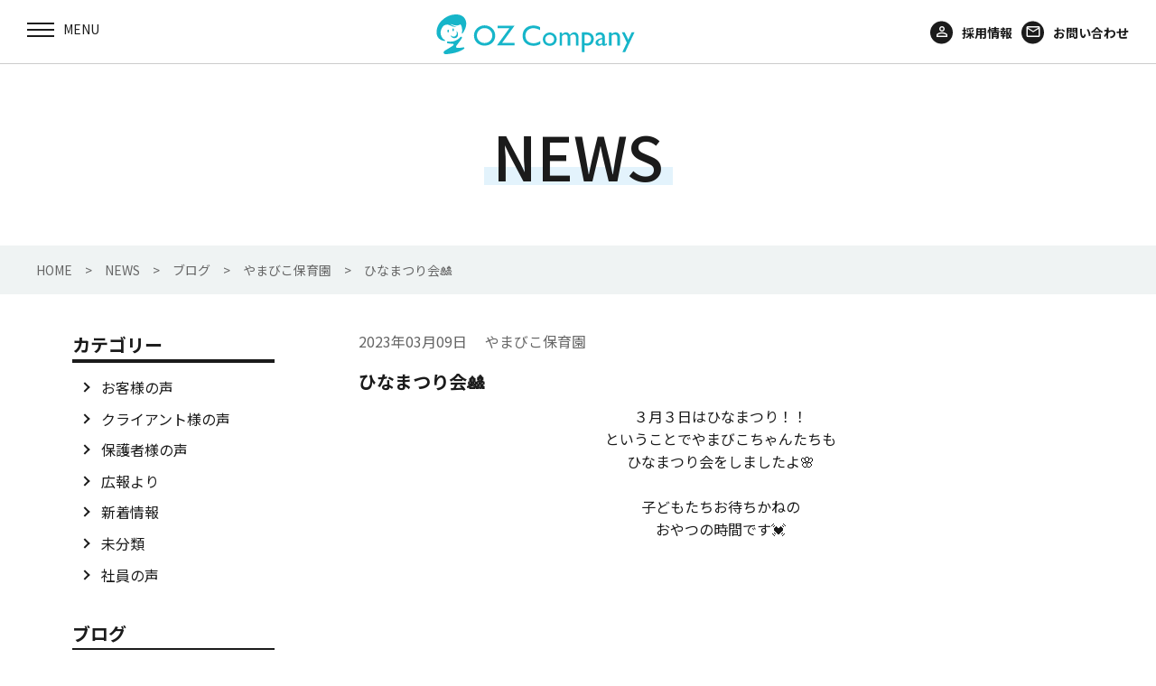

--- FILE ---
content_type: text/html; charset=UTF-8
request_url: https://www.oz-com.jp/2023/03/09/24039/
body_size: 11310
content:
<!DOCTYPE html>
<html class="no-js" lang="ja">

<head>
  <meta charset="utf-8">
  <meta http-equiv="X-UA-Compatible" content="IE=edge">
  <meta name="viewport" content="width=device-width, initial-scale=1">
  <link rel="shortcut icon" href="favicon.ico">
  <title>ひなまつり会🎎 | 株式会社OZ Company</title>

		<!-- All in One SEO 4.1.4.5 -->
		<meta name="description" content="３月３日はひなまつり！！ ということでやまびこちゃんたちも ひなまつり会をしましたよ🌸 子どもたちお待ちかねの おや ..." />
		<meta name="robots" content="max-image-preview:large" />
		<link rel="canonical" href="https://www.oz-com.jp/2023/03/09/24039/" />
		<meta property="og:locale" content="ja_JP" />
		<meta property="og:site_name" content="株式会社OZ Company | イベント保育、サービス施設内託児所、事業所・病院内保育室" />
		<meta property="og:type" content="article" />
		<meta property="og:title" content="ひなまつり会🎎 | 株式会社OZ Company" />
		<meta property="og:description" content="３月３日はひなまつり！！ ということでやまびこちゃんたちも ひなまつり会をしましたよ🌸 子どもたちお待ちかねの おや ..." />
		<meta property="og:url" content="https://www.oz-com.jp/2023/03/09/24039/" />
		<meta property="og:image" content="https://www.oz-com.jp/ozcom/wp-content/uploads/2021/10/contents2.jpg" />
		<meta property="og:image:secure_url" content="https://www.oz-com.jp/ozcom/wp-content/uploads/2021/10/contents2.jpg" />
		<meta property="og:image:width" content="328" />
		<meta property="og:image:height" content="226" />
		<meta property="article:published_time" content="2023-03-09T06:00:16+00:00" />
		<meta property="article:modified_time" content="2023-03-09T06:00:16+00:00" />
		<meta name="twitter:card" content="summary" />
		<meta name="twitter:domain" content="www.oz-com.jp" />
		<meta name="twitter:title" content="ひなまつり会🎎 | 株式会社OZ Company" />
		<meta name="twitter:description" content="３月３日はひなまつり！！ ということでやまびこちゃんたちも ひなまつり会をしましたよ🌸 子どもたちお待ちかねの おや ..." />
		<meta name="twitter:image" content="https://www.oz-com.jp/ozcom/wp-content/uploads/2021/10/contents2.jpg" />
		<script type="application/ld+json" class="aioseo-schema">
			{"@context":"https:\/\/schema.org","@graph":[{"@type":"WebSite","@id":"https:\/\/www.oz-com.jp\/#website","url":"https:\/\/www.oz-com.jp\/","name":"\u682a\u5f0f\u4f1a\u793eOZ Company","description":"\u30a4\u30d9\u30f3\u30c8\u4fdd\u80b2\u3001\u30b5\u30fc\u30d3\u30b9\u65bd\u8a2d\u5185\u8a17\u5150\u6240\u3001\u4e8b\u696d\u6240\u30fb\u75c5\u9662\u5185\u4fdd\u80b2\u5ba4","inLanguage":"ja","publisher":{"@id":"https:\/\/www.oz-com.jp\/#organization"}},{"@type":"Organization","@id":"https:\/\/www.oz-com.jp\/#organization","name":"\u682a\u5f0f\u4f1a\u793eOZ Company","url":"https:\/\/www.oz-com.jp\/"},{"@type":"BreadcrumbList","@id":"https:\/\/www.oz-com.jp\/2023\/03\/09\/24039\/#breadcrumblist","itemListElement":[{"@type":"ListItem","@id":"https:\/\/www.oz-com.jp\/#listItem","position":1,"item":{"@type":"WebPage","@id":"https:\/\/www.oz-com.jp\/","name":"\u30db\u30fc\u30e0","description":"\u30aa\u30ba\u30ab\u30f3\u30d1\u30cb\u30fc\u306f\u798f\u5ca1\u3092\u4e2d\u5fc3\u306b\u3001\u793e\u4f1a\u30cb\u30fc\u30ba\u306b\u6cbf\u3063\u305f\u5b50\u80b2\u3066\u652f\u63f4\u30b5\u30fc\u30d3\u30b9\u3092\u958b\u767a\u3057\u63d0\u4f9b\u3057\u3066\u3044\u304f\u4f01\u696d\u3067\u3059\u3002\u307e\u3054\u3053\u308d\u306e\u4fdd\u80b2\u30b5\u30fc\u30d3\u30b9\u3067\u3001\u4f01\u696d\u306e\u5b9f\u7e3e\u5411\u4e0a\u306b\u8ca2\u732e\u3059\u308b\u3068\u3068\u3082\u306b\u3001\u4fdd\u80b2\u30b3\u30f3\u30b5\u30eb\u3001\u50cd\u304d\u65b9\u306e\u8b1b\u6f14\u3001\u7236\u89aa\u652f\u63f4\u4e8b\u696d\u3001\u30ef\u30fc\u30af\u30e9\u30a4\u30d5\u30d0\u30e9\u30f3\u30b9\u63a8\u9032\u4e8b\u696d\u306a\u3069\u3001\u5b50\u80b2\u3066\u652f\u63f4\u306b\u52aa\u3081\u3066\u307e\u3044\u308a\u307e\u3059\u3002","url":"https:\/\/www.oz-com.jp\/"},"nextItem":"https:\/\/www.oz-com.jp\/2023\/#listItem"},{"@type":"ListItem","@id":"https:\/\/www.oz-com.jp\/2023\/#listItem","position":2,"item":{"@type":"WebPage","@id":"https:\/\/www.oz-com.jp\/2023\/","name":"2023","url":"https:\/\/www.oz-com.jp\/2023\/"},"nextItem":"https:\/\/www.oz-com.jp\/2023\/03\/#listItem","previousItem":"https:\/\/www.oz-com.jp\/#listItem"},{"@type":"ListItem","@id":"https:\/\/www.oz-com.jp\/2023\/03\/#listItem","position":3,"item":{"@type":"WebPage","@id":"https:\/\/www.oz-com.jp\/2023\/03\/","name":"March","url":"https:\/\/www.oz-com.jp\/2023\/03\/"},"nextItem":"https:\/\/www.oz-com.jp\/2023\/03\/09\/#listItem","previousItem":"https:\/\/www.oz-com.jp\/2023\/#listItem"},{"@type":"ListItem","@id":"https:\/\/www.oz-com.jp\/2023\/03\/09\/#listItem","position":4,"item":{"@type":"WebPage","@id":"https:\/\/www.oz-com.jp\/2023\/03\/09\/","name":"9","url":"https:\/\/www.oz-com.jp\/2023\/03\/09\/"},"previousItem":"https:\/\/www.oz-com.jp\/2023\/03\/#listItem"}]},{"@type":"Person","@id":"https:\/\/www.oz-com.jp\/author\/ozcomdmin\/#author","url":"https:\/\/www.oz-com.jp\/author\/ozcomdmin\/","name":"ozcom@dmin","image":{"@type":"ImageObject","@id":"https:\/\/www.oz-com.jp\/2023\/03\/09\/24039\/#authorImage","url":"https:\/\/secure.gravatar.com\/avatar\/5230f1d317aa44734978894a19a2fe93a5f48b1c06d0c9fc4964f36029643939?s=96&d=mm&r=g","width":96,"height":96,"caption":"ozcom@dmin"}},{"@type":"WebPage","@id":"https:\/\/www.oz-com.jp\/2023\/03\/09\/24039\/#webpage","url":"https:\/\/www.oz-com.jp\/2023\/03\/09\/24039\/","name":"\u3072\u306a\u307e\u3064\u308a\u4f1a\ud83c\udf8e | \u682a\u5f0f\u4f1a\u793eOZ Company","description":"\uff13\u6708\uff13\u65e5\u306f\u3072\u306a\u307e\u3064\u308a\uff01\uff01 \u3068\u3044\u3046\u3053\u3068\u3067\u3084\u307e\u3073\u3053\u3061\u3083\u3093\u305f\u3061\u3082 \u3072\u306a\u307e\u3064\u308a\u4f1a\u3092\u3057\u307e\u3057\u305f\u3088\ud83c\udf38 \u5b50\u3069\u3082\u305f\u3061\u304a\u5f85\u3061\u304b\u306d\u306e \u304a\u3084 ...","inLanguage":"ja","isPartOf":{"@id":"https:\/\/www.oz-com.jp\/#website"},"breadcrumb":{"@id":"https:\/\/www.oz-com.jp\/2023\/03\/09\/24039\/#breadcrumblist"},"author":"https:\/\/www.oz-com.jp\/author\/ozcomdmin\/#author","creator":"https:\/\/www.oz-com.jp\/author\/ozcomdmin\/#author","image":{"@type":"ImageObject","@id":"https:\/\/www.oz-com.jp\/#mainImage","url":"https:\/\/www.oz-com.jp\/ozcom\/wp-content\/uploads\/2023\/03\/IMG_20230303_104959-1.jpg","width":1280,"height":960},"primaryImageOfPage":{"@id":"https:\/\/www.oz-com.jp\/2023\/03\/09\/24039\/#mainImage"},"datePublished":"2023-03-09T06:00:16+09:00","dateModified":"2023-03-09T06:00:16+09:00"},{"@type":"BlogPosting","@id":"https:\/\/www.oz-com.jp\/2023\/03\/09\/24039\/#blogposting","name":"\u3072\u306a\u307e\u3064\u308a\u4f1a\ud83c\udf8e | \u682a\u5f0f\u4f1a\u793eOZ Company","description":"\uff13\u6708\uff13\u65e5\u306f\u3072\u306a\u307e\u3064\u308a\uff01\uff01 \u3068\u3044\u3046\u3053\u3068\u3067\u3084\u307e\u3073\u3053\u3061\u3083\u3093\u305f\u3061\u3082 \u3072\u306a\u307e\u3064\u308a\u4f1a\u3092\u3057\u307e\u3057\u305f\u3088\ud83c\udf38 \u5b50\u3069\u3082\u305f\u3061\u304a\u5f85\u3061\u304b\u306d\u306e \u304a\u3084 ...","inLanguage":"ja","headline":"\u3072\u306a\u307e\u3064\u308a\u4f1a\ud83c\udf8e","author":{"@id":"https:\/\/www.oz-com.jp\/author\/ozcomdmin\/#author"},"publisher":{"@id":"https:\/\/www.oz-com.jp\/#organization"},"datePublished":"2023-03-09T06:00:16+09:00","dateModified":"2023-03-09T06:00:16+09:00","articleSection":"\u3084\u307e\u3073\u3053\u4fdd\u80b2\u5712","mainEntityOfPage":{"@id":"https:\/\/www.oz-com.jp\/2023\/03\/09\/24039\/#webpage"},"isPartOf":{"@id":"https:\/\/www.oz-com.jp\/2023\/03\/09\/24039\/#webpage"},"image":{"@type":"ImageObject","@id":"https:\/\/www.oz-com.jp\/#articleImage","url":"https:\/\/www.oz-com.jp\/ozcom\/wp-content\/uploads\/2023\/03\/IMG_20230303_104959-1.jpg","width":1280,"height":960}}]}
		</script>
		<!-- All in One SEO -->

<link rel='dns-prefetch' href='//ajax.googleapis.com' />
<link rel='dns-prefetch' href='//ajaxzip3.github.io' />
<link rel='dns-prefetch' href='//fonts.googleapis.com' />
<link rel="alternate" title="oEmbed (JSON)" type="application/json+oembed" href="https://www.oz-com.jp/wp-json/oembed/1.0/embed?url=https%3A%2F%2Fwww.oz-com.jp%2F2023%2F03%2F09%2F24039%2F" />
<link rel="alternate" title="oEmbed (XML)" type="text/xml+oembed" href="https://www.oz-com.jp/wp-json/oembed/1.0/embed?url=https%3A%2F%2Fwww.oz-com.jp%2F2023%2F03%2F09%2F24039%2F&#038;format=xml" />
<style id='wp-img-auto-sizes-contain-inline-css' type='text/css'>
img:is([sizes=auto i],[sizes^="auto," i]){contain-intrinsic-size:3000px 1500px}
/*# sourceURL=wp-img-auto-sizes-contain-inline-css */
</style>
<style id='wp-block-library-inline-css' type='text/css'>
:root{--wp-block-synced-color:#7a00df;--wp-block-synced-color--rgb:122,0,223;--wp-bound-block-color:var(--wp-block-synced-color);--wp-editor-canvas-background:#ddd;--wp-admin-theme-color:#007cba;--wp-admin-theme-color--rgb:0,124,186;--wp-admin-theme-color-darker-10:#006ba1;--wp-admin-theme-color-darker-10--rgb:0,107,160.5;--wp-admin-theme-color-darker-20:#005a87;--wp-admin-theme-color-darker-20--rgb:0,90,135;--wp-admin-border-width-focus:2px}@media (min-resolution:192dpi){:root{--wp-admin-border-width-focus:1.5px}}.wp-element-button{cursor:pointer}:root .has-very-light-gray-background-color{background-color:#eee}:root .has-very-dark-gray-background-color{background-color:#313131}:root .has-very-light-gray-color{color:#eee}:root .has-very-dark-gray-color{color:#313131}:root .has-vivid-green-cyan-to-vivid-cyan-blue-gradient-background{background:linear-gradient(135deg,#00d084,#0693e3)}:root .has-purple-crush-gradient-background{background:linear-gradient(135deg,#34e2e4,#4721fb 50%,#ab1dfe)}:root .has-hazy-dawn-gradient-background{background:linear-gradient(135deg,#faaca8,#dad0ec)}:root .has-subdued-olive-gradient-background{background:linear-gradient(135deg,#fafae1,#67a671)}:root .has-atomic-cream-gradient-background{background:linear-gradient(135deg,#fdd79a,#004a59)}:root .has-nightshade-gradient-background{background:linear-gradient(135deg,#330968,#31cdcf)}:root .has-midnight-gradient-background{background:linear-gradient(135deg,#020381,#2874fc)}:root{--wp--preset--font-size--normal:16px;--wp--preset--font-size--huge:42px}.has-regular-font-size{font-size:1em}.has-larger-font-size{font-size:2.625em}.has-normal-font-size{font-size:var(--wp--preset--font-size--normal)}.has-huge-font-size{font-size:var(--wp--preset--font-size--huge)}.has-text-align-center{text-align:center}.has-text-align-left{text-align:left}.has-text-align-right{text-align:right}.has-fit-text{white-space:nowrap!important}#end-resizable-editor-section{display:none}.aligncenter{clear:both}.items-justified-left{justify-content:flex-start}.items-justified-center{justify-content:center}.items-justified-right{justify-content:flex-end}.items-justified-space-between{justify-content:space-between}.screen-reader-text{border:0;clip-path:inset(50%);height:1px;margin:-1px;overflow:hidden;padding:0;position:absolute;width:1px;word-wrap:normal!important}.screen-reader-text:focus{background-color:#ddd;clip-path:none;color:#444;display:block;font-size:1em;height:auto;left:5px;line-height:normal;padding:15px 23px 14px;text-decoration:none;top:5px;width:auto;z-index:100000}html :where(.has-border-color){border-style:solid}html :where([style*=border-top-color]){border-top-style:solid}html :where([style*=border-right-color]){border-right-style:solid}html :where([style*=border-bottom-color]){border-bottom-style:solid}html :where([style*=border-left-color]){border-left-style:solid}html :where([style*=border-width]){border-style:solid}html :where([style*=border-top-width]){border-top-style:solid}html :where([style*=border-right-width]){border-right-style:solid}html :where([style*=border-bottom-width]){border-bottom-style:solid}html :where([style*=border-left-width]){border-left-style:solid}html :where(img[class*=wp-image-]){height:auto;max-width:100%}:where(figure){margin:0 0 1em}html :where(.is-position-sticky){--wp-admin--admin-bar--position-offset:var(--wp-admin--admin-bar--height,0px)}@media screen and (max-width:600px){html :where(.is-position-sticky){--wp-admin--admin-bar--position-offset:0px}}

/*# sourceURL=wp-block-library-inline-css */
</style><style id='global-styles-inline-css' type='text/css'>
:root{--wp--preset--aspect-ratio--square: 1;--wp--preset--aspect-ratio--4-3: 4/3;--wp--preset--aspect-ratio--3-4: 3/4;--wp--preset--aspect-ratio--3-2: 3/2;--wp--preset--aspect-ratio--2-3: 2/3;--wp--preset--aspect-ratio--16-9: 16/9;--wp--preset--aspect-ratio--9-16: 9/16;--wp--preset--color--black: #000000;--wp--preset--color--cyan-bluish-gray: #abb8c3;--wp--preset--color--white: #ffffff;--wp--preset--color--pale-pink: #f78da7;--wp--preset--color--vivid-red: #cf2e2e;--wp--preset--color--luminous-vivid-orange: #ff6900;--wp--preset--color--luminous-vivid-amber: #fcb900;--wp--preset--color--light-green-cyan: #7bdcb5;--wp--preset--color--vivid-green-cyan: #00d084;--wp--preset--color--pale-cyan-blue: #8ed1fc;--wp--preset--color--vivid-cyan-blue: #0693e3;--wp--preset--color--vivid-purple: #9b51e0;--wp--preset--gradient--vivid-cyan-blue-to-vivid-purple: linear-gradient(135deg,rgb(6,147,227) 0%,rgb(155,81,224) 100%);--wp--preset--gradient--light-green-cyan-to-vivid-green-cyan: linear-gradient(135deg,rgb(122,220,180) 0%,rgb(0,208,130) 100%);--wp--preset--gradient--luminous-vivid-amber-to-luminous-vivid-orange: linear-gradient(135deg,rgb(252,185,0) 0%,rgb(255,105,0) 100%);--wp--preset--gradient--luminous-vivid-orange-to-vivid-red: linear-gradient(135deg,rgb(255,105,0) 0%,rgb(207,46,46) 100%);--wp--preset--gradient--very-light-gray-to-cyan-bluish-gray: linear-gradient(135deg,rgb(238,238,238) 0%,rgb(169,184,195) 100%);--wp--preset--gradient--cool-to-warm-spectrum: linear-gradient(135deg,rgb(74,234,220) 0%,rgb(151,120,209) 20%,rgb(207,42,186) 40%,rgb(238,44,130) 60%,rgb(251,105,98) 80%,rgb(254,248,76) 100%);--wp--preset--gradient--blush-light-purple: linear-gradient(135deg,rgb(255,206,236) 0%,rgb(152,150,240) 100%);--wp--preset--gradient--blush-bordeaux: linear-gradient(135deg,rgb(254,205,165) 0%,rgb(254,45,45) 50%,rgb(107,0,62) 100%);--wp--preset--gradient--luminous-dusk: linear-gradient(135deg,rgb(255,203,112) 0%,rgb(199,81,192) 50%,rgb(65,88,208) 100%);--wp--preset--gradient--pale-ocean: linear-gradient(135deg,rgb(255,245,203) 0%,rgb(182,227,212) 50%,rgb(51,167,181) 100%);--wp--preset--gradient--electric-grass: linear-gradient(135deg,rgb(202,248,128) 0%,rgb(113,206,126) 100%);--wp--preset--gradient--midnight: linear-gradient(135deg,rgb(2,3,129) 0%,rgb(40,116,252) 100%);--wp--preset--font-size--small: 13px;--wp--preset--font-size--medium: 20px;--wp--preset--font-size--large: 36px;--wp--preset--font-size--x-large: 42px;--wp--preset--spacing--20: 0.44rem;--wp--preset--spacing--30: 0.67rem;--wp--preset--spacing--40: 1rem;--wp--preset--spacing--50: 1.5rem;--wp--preset--spacing--60: 2.25rem;--wp--preset--spacing--70: 3.38rem;--wp--preset--spacing--80: 5.06rem;--wp--preset--shadow--natural: 6px 6px 9px rgba(0, 0, 0, 0.2);--wp--preset--shadow--deep: 12px 12px 50px rgba(0, 0, 0, 0.4);--wp--preset--shadow--sharp: 6px 6px 0px rgba(0, 0, 0, 0.2);--wp--preset--shadow--outlined: 6px 6px 0px -3px rgb(255, 255, 255), 6px 6px rgb(0, 0, 0);--wp--preset--shadow--crisp: 6px 6px 0px rgb(0, 0, 0);}:where(.is-layout-flex){gap: 0.5em;}:where(.is-layout-grid){gap: 0.5em;}body .is-layout-flex{display: flex;}.is-layout-flex{flex-wrap: wrap;align-items: center;}.is-layout-flex > :is(*, div){margin: 0;}body .is-layout-grid{display: grid;}.is-layout-grid > :is(*, div){margin: 0;}:where(.wp-block-columns.is-layout-flex){gap: 2em;}:where(.wp-block-columns.is-layout-grid){gap: 2em;}:where(.wp-block-post-template.is-layout-flex){gap: 1.25em;}:where(.wp-block-post-template.is-layout-grid){gap: 1.25em;}.has-black-color{color: var(--wp--preset--color--black) !important;}.has-cyan-bluish-gray-color{color: var(--wp--preset--color--cyan-bluish-gray) !important;}.has-white-color{color: var(--wp--preset--color--white) !important;}.has-pale-pink-color{color: var(--wp--preset--color--pale-pink) !important;}.has-vivid-red-color{color: var(--wp--preset--color--vivid-red) !important;}.has-luminous-vivid-orange-color{color: var(--wp--preset--color--luminous-vivid-orange) !important;}.has-luminous-vivid-amber-color{color: var(--wp--preset--color--luminous-vivid-amber) !important;}.has-light-green-cyan-color{color: var(--wp--preset--color--light-green-cyan) !important;}.has-vivid-green-cyan-color{color: var(--wp--preset--color--vivid-green-cyan) !important;}.has-pale-cyan-blue-color{color: var(--wp--preset--color--pale-cyan-blue) !important;}.has-vivid-cyan-blue-color{color: var(--wp--preset--color--vivid-cyan-blue) !important;}.has-vivid-purple-color{color: var(--wp--preset--color--vivid-purple) !important;}.has-black-background-color{background-color: var(--wp--preset--color--black) !important;}.has-cyan-bluish-gray-background-color{background-color: var(--wp--preset--color--cyan-bluish-gray) !important;}.has-white-background-color{background-color: var(--wp--preset--color--white) !important;}.has-pale-pink-background-color{background-color: var(--wp--preset--color--pale-pink) !important;}.has-vivid-red-background-color{background-color: var(--wp--preset--color--vivid-red) !important;}.has-luminous-vivid-orange-background-color{background-color: var(--wp--preset--color--luminous-vivid-orange) !important;}.has-luminous-vivid-amber-background-color{background-color: var(--wp--preset--color--luminous-vivid-amber) !important;}.has-light-green-cyan-background-color{background-color: var(--wp--preset--color--light-green-cyan) !important;}.has-vivid-green-cyan-background-color{background-color: var(--wp--preset--color--vivid-green-cyan) !important;}.has-pale-cyan-blue-background-color{background-color: var(--wp--preset--color--pale-cyan-blue) !important;}.has-vivid-cyan-blue-background-color{background-color: var(--wp--preset--color--vivid-cyan-blue) !important;}.has-vivid-purple-background-color{background-color: var(--wp--preset--color--vivid-purple) !important;}.has-black-border-color{border-color: var(--wp--preset--color--black) !important;}.has-cyan-bluish-gray-border-color{border-color: var(--wp--preset--color--cyan-bluish-gray) !important;}.has-white-border-color{border-color: var(--wp--preset--color--white) !important;}.has-pale-pink-border-color{border-color: var(--wp--preset--color--pale-pink) !important;}.has-vivid-red-border-color{border-color: var(--wp--preset--color--vivid-red) !important;}.has-luminous-vivid-orange-border-color{border-color: var(--wp--preset--color--luminous-vivid-orange) !important;}.has-luminous-vivid-amber-border-color{border-color: var(--wp--preset--color--luminous-vivid-amber) !important;}.has-light-green-cyan-border-color{border-color: var(--wp--preset--color--light-green-cyan) !important;}.has-vivid-green-cyan-border-color{border-color: var(--wp--preset--color--vivid-green-cyan) !important;}.has-pale-cyan-blue-border-color{border-color: var(--wp--preset--color--pale-cyan-blue) !important;}.has-vivid-cyan-blue-border-color{border-color: var(--wp--preset--color--vivid-cyan-blue) !important;}.has-vivid-purple-border-color{border-color: var(--wp--preset--color--vivid-purple) !important;}.has-vivid-cyan-blue-to-vivid-purple-gradient-background{background: var(--wp--preset--gradient--vivid-cyan-blue-to-vivid-purple) !important;}.has-light-green-cyan-to-vivid-green-cyan-gradient-background{background: var(--wp--preset--gradient--light-green-cyan-to-vivid-green-cyan) !important;}.has-luminous-vivid-amber-to-luminous-vivid-orange-gradient-background{background: var(--wp--preset--gradient--luminous-vivid-amber-to-luminous-vivid-orange) !important;}.has-luminous-vivid-orange-to-vivid-red-gradient-background{background: var(--wp--preset--gradient--luminous-vivid-orange-to-vivid-red) !important;}.has-very-light-gray-to-cyan-bluish-gray-gradient-background{background: var(--wp--preset--gradient--very-light-gray-to-cyan-bluish-gray) !important;}.has-cool-to-warm-spectrum-gradient-background{background: var(--wp--preset--gradient--cool-to-warm-spectrum) !important;}.has-blush-light-purple-gradient-background{background: var(--wp--preset--gradient--blush-light-purple) !important;}.has-blush-bordeaux-gradient-background{background: var(--wp--preset--gradient--blush-bordeaux) !important;}.has-luminous-dusk-gradient-background{background: var(--wp--preset--gradient--luminous-dusk) !important;}.has-pale-ocean-gradient-background{background: var(--wp--preset--gradient--pale-ocean) !important;}.has-electric-grass-gradient-background{background: var(--wp--preset--gradient--electric-grass) !important;}.has-midnight-gradient-background{background: var(--wp--preset--gradient--midnight) !important;}.has-small-font-size{font-size: var(--wp--preset--font-size--small) !important;}.has-medium-font-size{font-size: var(--wp--preset--font-size--medium) !important;}.has-large-font-size{font-size: var(--wp--preset--font-size--large) !important;}.has-x-large-font-size{font-size: var(--wp--preset--font-size--x-large) !important;}
/*# sourceURL=global-styles-inline-css */
</style>

<style id='classic-theme-styles-inline-css' type='text/css'>
/*! This file is auto-generated */
.wp-block-button__link{color:#fff;background-color:#32373c;border-radius:9999px;box-shadow:none;text-decoration:none;padding:calc(.667em + 2px) calc(1.333em + 2px);font-size:1.125em}.wp-block-file__button{background:#32373c;color:#fff;text-decoration:none}
/*# sourceURL=/wp-includes/css/classic-themes.min.css */
</style>
<link rel='stylesheet' id='font_css-css' href='https://fonts.googleapis.com/icon?family=Material+Icons&#038;ver=6.9'  media='all' />
<link rel='stylesheet' id='slick_css-css' href='https://www.oz-com.jp/ozcom/wp-content/themes/ozcompany/css/slick.css?ver=6.9'  media='all' />
<link rel='stylesheet' id='main_css-css' href='https://www.oz-com.jp/ozcom/wp-content/themes/ozcompany/css/main.css?ver=6.9'  media='all' />
<script  src="https://ajax.googleapis.com/ajax/libs/jquery/1.11.3/jquery.min.js?ver=1.11.3" id="jquery.min.js-js"></script>
<link rel="https://api.w.org/" href="https://www.oz-com.jp/wp-json/" /><link rel="alternate" title="JSON" type="application/json" href="https://www.oz-com.jp/wp-json/wp/v2/posts/24039" /><link rel='shortlink' href='https://www.oz-com.jp/?p=24039' />
<link rel="shortcut icon" href="https://www.oz-com.jp/ozcom/wp-content/themes/ozcompany/favicon.ico">
  <link rel="preconnect" href="https://fonts.gstatic.com">
  <link href="https://fonts.googleapis.com/css2?family=Noto+Sans+JP:wght@100;300;400;500;700;900&family=Open+Sans:ital,wght@0,300;0,400;0,600;0,700;0,800;1,300;1,400;1,600;1,700;1,800&family=Roboto:ital,wght@0,100;0,300;0,400;0,500;0,700;0,900;1,100;1,300;1,400;1,500;1,700;1,900&display=swap" rel="stylesheet">

<!-- Google tag (gtag.js) -->
<script async src="https://www.googletagmanager.com/gtag/js?id=G-BXN8K02QGJ"></script>
<script>
  window.dataLayer = window.dataLayer || [];
  function gtag(){dataLayer.push(arguments);}
  gtag('js', new Date());

  gtag('config', 'G-BXN8K02QGJ');
</script>

</head>

<body id="pagetop" class="wp-singular post-template-default single single-post postid-24039 single-format-standard wp-theme-ozcompany">
  <div id="headerarea">

    <div class="menucontents">
      <div class="humb-menu__wrap">
        <div class="menu-trigger"> <span></span> <span></span> <span></span>
          <p class="menu-title"></p>
        </div>
      </div>
      <div class="globalNavigation">
        <nav class="global-nav">
          <div class="nav-menu s-pc">
            <ul class="navMenu-list">
              <li>NEWS</li>	
              <li>OZ Companyについて</li>				
              <li>OZ Companyの事業</li>
              <li>直営保育園</li>				
              <li>保育運営委託事業</li>
              <li>ブログ</li>
              <li>会社案内</li>				
            </ul>
          </div>
          <ul class="menu-list">
            <li class="menu-item s-sp"><a href="https://www.oz-com.jp/">HOME</a></li>
            <li class="menu-parent6"><span>NEWS</span>
            <div class="s-pc"><img src="https://www.oz-com.jp/ozcom/wp-content/themes/ozcompany/img/index/gnav-06.jpg" alt="NEWS"></div>
              <ul class="menu-child6">
                	<li class="cat-item cat-item-11"><a href="https://www.oz-com.jp/category/voice/">お客様の声</a>
</li>
	<li class="cat-item cat-item-9"><a href="https://www.oz-com.jp/category/voice-client/">クライアント様の声</a>
</li>
	<li class="cat-item cat-item-8"><a href="https://www.oz-com.jp/category/voice-parent/">保護者様の声</a>
</li>
	<li class="cat-item cat-item-12"><a href="https://www.oz-com.jp/category/pr/">広報より</a>
</li>
	<li class="cat-item cat-item-6"><a href="https://www.oz-com.jp/category/topics/">新着情報</a>
</li>
	<li class="cat-item cat-item-1"><a href="https://www.oz-com.jp/category/uncategorized/">未分類</a>
</li>
	<li class="cat-item cat-item-10"><a href="https://www.oz-com.jp/category/voice-staff/">社員の声</a>
</li>
              </ul>
            </li>			  
            <li class="menu-parent2"><span>OZ Companyについて</span>
            <div class="s-pc"><img src="https://www.oz-com.jp/ozcom/wp-content/themes/ozcompany/img/index/gnav-02.jpg" alt="OZ Companyについて"></div>
              <ul class="menu-child2">
                <li class="menu-child-item"><a href="https://www.oz-com.jp//aboutus/#message">代表挨拶</a></li>
                <li class="menu-child-item"><a href="https://www.oz-com.jp//aboutus/#philosophy">企業理念</a></li>
                <li class="menu-child-item"><a href="https://www.oz-com.jp//aboutus/#childcare">保育は人</a></li>
                <!--<li class="menu-child-item"><a href="https://www.oz-com.jp//company/#person">保育は人</a></li>-->
                <li class="menu-child-item"><a href="https://www.oz-com.jp//aboutus/#smilecycle">笑顔のサイクル</a></li>
                <li class="menu-child-item"><a href="https://www.oz-com.jp//aboutus/#winning">受賞歴</a></li>
              </ul>
            </li>			  
            <li class="menu-parent"><span>OZ Companyの事業</span>
            <div class="s-pc"><img src="https://www.oz-com.jp/ozcom/wp-content/themes/ozcompany/img/index/gnav-01.jpg" alt="OZ Companyの事業"></div>
              <ul class="menu-child">
                <li class="menu-child-item"><a href="http://www.oz-com.jp/ozland/" target="_blank">直営保育園事業</a></li>
                <li class="menu-child-item"><a href="https://www.oz-com.jp/nurseryinfo/">保育運営委託事業</a></li>
                <li class="menu-child-item"><a href="https://www.oz-com.jp/event/">イベント保育事業</a></li>
					      <li class="menu-child-item"><a href="https://www.oz-com.jp/higashihama/" target="_blank">東区東浜子どもプラザ事業</a></li>
                <li class="menu-child-item"><a href="https://www.oz-com.jp/consulting/">コンサルティング事業</a></li>
                <li class="menu-child-item"><a href="https://www.oz-com.jp/lecture/">ダイバーシティ<br class="s-pc">推進事業</a></li>
              </ul>
            </li>
            <li class="menu-parent4"><span>直営保育園</span>
            <div class="s-pc"><img src="https://www.oz-com.jp/ozcom/wp-content/themes/ozcompany/img/index/gnav-04.jpg" alt="直営保育園"></div>
              <ul class="menu-child4">
                <li class="menu-child-item"><a href="http://www.oz-com.jp/ozland/" target="_blank">オズランド保育園</a></li>
              </ul>
            </li>			  
            <li class="menu-parent5"><span>保育委託保育園</span>
            <div class="s-pc"><img src="https://www.oz-com.jp/ozcom/wp-content/themes/ozcompany/img/index/gnav-05.jpg" alt="保育委託保育園"></div>
              <ul class="menu-child5">
                <!--<li class="menu-child-item"><a href="https://www.oz-com.jp//nurseryinfo/sansan/">サンサン保育園</a></li>-->
                <li class="menu-child-item"><a href="https://www.oz-com.jp//nurseryinfo/nijiiro/">シティーラインにじいろ保育園</a></li>
                <li class="menu-child-item"><a href="https://www.oz-com.jp//nurseryinfo/inatsuki/">いなつきハッピー<br class="s-pc">ほいくえん</a></li>
                <li class="menu-child-item"><a href="https://www.oz-com.jp//nurseryinfo/hohoemi/">ほほえみ保育園</a></li>
                <li class="menu-child-item"><a href="https://www.oz-com.jp//nurseryinfo/yamabiko/">やまびこ保育園</a></li>
                <li class="menu-child-item"><a href="https://www.oz-com.jp//nurseryinfo/himawari/">ひまわり保育園</a></li>
                <li class="menu-child-item"><a href="https://www.oz-com.jp//nurseryinfo/healthyheim/">ヘルシーハイム保育園</a></li>
              </ul>
            </li>
            <li class="menu-parent7"><span>ブログ</span>
            <div class="s-pc"><img src="https://www.oz-com.jp/ozcom/wp-content/themes/ozcompany/img/index/gnav-07.jpg" alt="ブログ"></div>
              <ul class="menu-child7">
                  	<li class="cat-item cat-item-19"><a href="https://www.oz-com.jp/category/hoiku-blog/inatsuki/">いなつきハッピーほいくえん</a>
</li>
	<li class="cat-item cat-item-5"><a href="https://www.oz-com.jp/category/hoiku-blog/ozland/">オズランド保育園</a>
</li>
	<li class="cat-item cat-item-13"><a href="https://www.oz-com.jp/category/hoiku-blog/nijiiro/">シティーラインにじいろ保育園</a>
</li>
	<li class="cat-item cat-item-3"><a href="https://www.oz-com.jp/category/hoiku-blog/himawari/">ひまわり保育園</a>
</li>
	<li class="cat-item cat-item-18"><a href="https://www.oz-com.jp/category/hoiku-blog/healthy/">ヘルシーハイム保育園</a>
</li>
	<li class="cat-item cat-item-24"><a href="https://www.oz-com.jp/category/hoiku-blog/hohoemi/">ほほえみ保育園</a>
</li>
	<li class="cat-item cat-item-4"><a href="https://www.oz-com.jp/category/hoiku-blog/yamabiko/">やまびこ保育園</a>
</li>
	<li class="cat-item cat-item-17"><a href="https://www.oz-com.jp/category/hoiku-blog/event/">イベント保育</a>
</li>
                
                <li class="cat-item"><a href="https://www.oz-com.jp/higashihama_news/" target="_blank">東区東浜子どもプラザ</a></li>

              </ul>
            </li>
            <li class="menu-parent3"><span>会社案内</span>
            <div class="s-pc"><img src="https://www.oz-com.jp/ozcom/wp-content/themes/ozcompany/img/index/gnav-03.jpg" alt="会社案内"></div>
              <ul class="menu-child3">
                <li class="menu-child-item"><a href="https://www.oz-com.jp//company/#companydetail">会社概要</a></li>
                <li class="menu-child-item"><a href="https://www.oz-com.jp//company/#maparea">アクセス</a></li>
              </ul>
            </li>			  
          </ul>
        </nav>
      </div>
    </div>
    <h1 class="logo"><a href="https://www.oz-com.jp/"><img src="https://www.oz-com.jp/ozcom/wp-content/themes/ozcompany/img/common/logo.svg" alt="OZ Company"></a></h1>
    <div class="mail"><a href="https://hr-hacker.com/oz-com" tarbet="_blank" class="recruit_mr"><span class="material-icons white">person_outline</span><span class="v-sp">採用情報</span></a><a href="https://www.oz-com.jp/contact/"><span class="material-icons white">mail_outline</span><span class="v-sp">お問い合わせ</span></a></div>

  </div>          <div class="page-head center">
            <h1 class="page-title">NEWS</h1>
          </div>
          <div class="page-body">
            <div id="breadcrumb" class="p-wrapper"><ol class="breadcrumb cf"><li class="crumb-home"><a href="https://www.oz-com.jp"><span>HOME</span></a></li><li><a href="https://www.oz-com.jp/news/"><span>NEWS</span></a></li><li><a href="https://www.oz-com.jp/category/hoiku-blog/"><span>ブログ</span></a></li><li><a href="https://www.oz-com.jp/category/hoiku-blog/yamabiko/"><span>やまびこ保育園</span></a></li><li class="current"><a href="https://www.oz-com.jp/2023/03/09/24039/"><span>ひなまつり会🎎</span></a></li></ol></div>            <div class="topics-archives c-wrapper">
              <div class="archive-lists">
        <article class="page-post">
          <p class="archive-date"><span class="date">2023年03月09日</span>
                    やまびこ保育園</p>
          <h2 class="archive-title">ひなまつり会🎎</h2>
                
              <div class="single-body">
                  <p style="text-align: center;">３月３日はひなまつり！！</p>
<p style="text-align: center;">ということでやまびこちゃんたちも</p>
<p style="text-align: center;">ひなまつり会をしましたよ🌸</p>
<p style="text-align: center;"> </p>
<p style="text-align: center;">子どもたちお待ちかねの</p>
<p style="text-align: center;">おやつの時間です💓</p>
<p style="text-align: center;"> </p>
<p style="text-align: center;"> </p>
<p style="text-align: center;"> </p>
<p style="text-align: center;"> </p>
<p style="text-align: center;"> </p>
<p style="text-align: center;">さぁおやつの登場まで</p>
<p style="text-align: center;">みんな目を隠して～🙈🙈</p>
<p style="text-align: center;"><img fetchpriority="high" decoding="async" class="alignnone size-medium wp-image-24069" src="https://www.oz-com.jp/ozcom/wp-content/uploads/2023/03/IMG_20230303_102124-300x225.jpg" alt="" width="300" height="225" srcset="https://www.oz-com.jp/ozcom/wp-content/uploads/2023/03/IMG_20230303_102124-300x225.jpg 300w, https://www.oz-com.jp/ozcom/wp-content/uploads/2023/03/IMG_20230303_102124-1024x768.jpg 1024w, https://www.oz-com.jp/ozcom/wp-content/uploads/2023/03/IMG_20230303_102124.jpg 1280w" sizes="(max-width: 300px) 100vw, 300px" /></p>
<p style="text-align: center;"> </p>
<p style="text-align: center;">\もういいかーい？？/</p>
<p style="text-align: center;"><img decoding="async" class="alignnone size-medium wp-image-24068" src="https://www.oz-com.jp/ozcom/wp-content/uploads/2023/03/IMG_20230303_102122-300x225.jpg" alt="" width="300" height="225" srcset="https://www.oz-com.jp/ozcom/wp-content/uploads/2023/03/IMG_20230303_102122-300x225.jpg 300w, https://www.oz-com.jp/ozcom/wp-content/uploads/2023/03/IMG_20230303_102122-1024x768.jpg 1024w, https://www.oz-com.jp/ozcom/wp-content/uploads/2023/03/IMG_20230303_102122.jpg 1280w" sizes="(max-width: 300px) 100vw, 300px" /></p>
<p style="text-align: center;"> </p>
<p style="text-align: center;">\まーだだよー！！/</p>
<p style="text-align: center;"><img decoding="async" class="alignnone size-medium wp-image-24067" src="https://www.oz-com.jp/ozcom/wp-content/uploads/2023/03/IMG_20230303_102118-300x225.jpg" alt="" width="300" height="225" srcset="https://www.oz-com.jp/ozcom/wp-content/uploads/2023/03/IMG_20230303_102118-300x225.jpg 300w, https://www.oz-com.jp/ozcom/wp-content/uploads/2023/03/IMG_20230303_102118-1024x768.jpg 1024w, https://www.oz-com.jp/ozcom/wp-content/uploads/2023/03/IMG_20230303_102118.jpg 1280w" sizes="(max-width: 300px) 100vw, 300px" /></p>
<p style="text-align: center;"> </p>
<p style="text-align: center;">\もーういいよー！！/</p>
<p style="text-align: center;"> </p>
<p style="text-align: center;">じゃーん！！！</p>
<p style="text-align: center;"><img loading="lazy" decoding="async" class="alignnone size-medium wp-image-24040" src="https://www.oz-com.jp/ozcom/wp-content/uploads/2023/03/IMG_2563-300x225.jpg" alt="" width="300" height="225" srcset="https://www.oz-com.jp/ozcom/wp-content/uploads/2023/03/IMG_2563-300x225.jpg 300w, https://www.oz-com.jp/ozcom/wp-content/uploads/2023/03/IMG_2563-1024x768.jpg 1024w, https://www.oz-com.jp/ozcom/wp-content/uploads/2023/03/IMG_2563.jpg 1280w" sizes="auto, (max-width: 300px) 100vw, 300px" /></p>
<p style="text-align: center;">お花の形のぶどうと</p>
<p style="text-align: center;">りんごゼリーに</p>
<p style="text-align: center;">ひなあられを添えたおやつと</p>
<p style="text-align: center;">カルピスジュース</p>
<p style="text-align: center;">にしてみました⭐</p>
<p style="text-align: center;"> </p>
<p style="text-align: center;"> </p>
<p style="text-align: center;">ひなあられの味はどうかな？</p>
<p style="text-align: center;"> </p>
<p style="text-align: center;"><img loading="lazy" decoding="async" class="alignnone size-medium wp-image-24041" src="https://www.oz-com.jp/ozcom/wp-content/uploads/2023/03/IMG_2566-300x225.jpg" alt="" width="300" height="225" srcset="https://www.oz-com.jp/ozcom/wp-content/uploads/2023/03/IMG_2566-300x225.jpg 300w, https://www.oz-com.jp/ozcom/wp-content/uploads/2023/03/IMG_2566-1024x768.jpg 1024w, https://www.oz-com.jp/ozcom/wp-content/uploads/2023/03/IMG_2566.jpg 1280w" sizes="auto, (max-width: 300px) 100vw, 300px" /></p>
<p style="text-align: center;"> </p>
<p style="text-align: center;"><img loading="lazy" decoding="async" class="alignnone size-medium wp-image-24058" src="https://www.oz-com.jp/ozcom/wp-content/uploads/2023/03/IMG_20230303_102921-300x225.jpg" alt="" width="300" height="225" srcset="https://www.oz-com.jp/ozcom/wp-content/uploads/2023/03/IMG_20230303_102921-300x225.jpg 300w, https://www.oz-com.jp/ozcom/wp-content/uploads/2023/03/IMG_20230303_102921-1024x768.jpg 1024w, https://www.oz-com.jp/ozcom/wp-content/uploads/2023/03/IMG_20230303_102921.jpg 1280w" sizes="auto, (max-width: 300px) 100vw, 300px" /></p>
<p style="text-align: center;"> </p>
<p style="text-align: center;"><img loading="lazy" decoding="async" class="alignnone size-medium wp-image-24042" src="https://www.oz-com.jp/ozcom/wp-content/uploads/2023/03/IMG_2568-300x225.jpg" alt="" width="300" height="225" srcset="https://www.oz-com.jp/ozcom/wp-content/uploads/2023/03/IMG_2568-300x225.jpg 300w, https://www.oz-com.jp/ozcom/wp-content/uploads/2023/03/IMG_2568-1024x768.jpg 1024w, https://www.oz-com.jp/ozcom/wp-content/uploads/2023/03/IMG_2568.jpg 1280w" sizes="auto, (max-width: 300px) 100vw, 300px" /></p>
<p style="text-align: center;"> </p>
<p style="text-align: center;"><img loading="lazy" decoding="async" class="alignnone size-medium wp-image-24043" src="https://www.oz-com.jp/ozcom/wp-content/uploads/2023/03/IMG_2571-300x225.jpg" alt="" width="300" height="225" srcset="https://www.oz-com.jp/ozcom/wp-content/uploads/2023/03/IMG_2571-300x225.jpg 300w, https://www.oz-com.jp/ozcom/wp-content/uploads/2023/03/IMG_2571-1024x768.jpg 1024w, https://www.oz-com.jp/ozcom/wp-content/uploads/2023/03/IMG_2571.jpg 1280w" sizes="auto, (max-width: 300px) 100vw, 300px" /></p>
<p style="text-align: center;"> </p>
<p style="text-align: center;"><img loading="lazy" decoding="async" class="alignnone size-medium wp-image-24044" src="https://www.oz-com.jp/ozcom/wp-content/uploads/2023/03/IMG_2574-300x225.jpg" alt="" width="300" height="225" srcset="https://www.oz-com.jp/ozcom/wp-content/uploads/2023/03/IMG_2574-300x225.jpg 300w, https://www.oz-com.jp/ozcom/wp-content/uploads/2023/03/IMG_2574-1024x768.jpg 1024w, https://www.oz-com.jp/ozcom/wp-content/uploads/2023/03/IMG_2574.jpg 1280w" sizes="auto, (max-width: 300px) 100vw, 300px" /></p>
<p style="text-align: center;"> </p>
<p style="text-align: center;"><img loading="lazy" decoding="async" class="alignnone size-medium wp-image-24063" src="https://www.oz-com.jp/ozcom/wp-content/uploads/2023/03/IMG_2570-300x225.jpg" alt="" width="300" height="225" srcset="https://www.oz-com.jp/ozcom/wp-content/uploads/2023/03/IMG_2570-300x225.jpg 300w, https://www.oz-com.jp/ozcom/wp-content/uploads/2023/03/IMG_2570-1024x768.jpg 1024w, https://www.oz-com.jp/ozcom/wp-content/uploads/2023/03/IMG_2570.jpg 1280w" sizes="auto, (max-width: 300px) 100vw, 300px" /></p>
<p style="text-align: center;"> </p>
<p style="text-align: center;"><img loading="lazy" decoding="async" class="alignnone size-medium wp-image-24048" src="https://www.oz-com.jp/ozcom/wp-content/uploads/2023/03/IMG_2596-300x225.jpg" alt="" width="300" height="225" srcset="https://www.oz-com.jp/ozcom/wp-content/uploads/2023/03/IMG_2596-300x225.jpg 300w, https://www.oz-com.jp/ozcom/wp-content/uploads/2023/03/IMG_2596-1024x768.jpg 1024w, https://www.oz-com.jp/ozcom/wp-content/uploads/2023/03/IMG_2596.jpg 1280w" sizes="auto, (max-width: 300px) 100vw, 300px" /></p>
<p style="text-align: center;"> </p>
<p style="text-align: center;"><img loading="lazy" decoding="async" class="alignnone size-medium wp-image-24064" src="https://www.oz-com.jp/ozcom/wp-content/uploads/2023/03/IMG_2577-300x225.jpg" alt="" width="300" height="225" srcset="https://www.oz-com.jp/ozcom/wp-content/uploads/2023/03/IMG_2577-300x225.jpg 300w, https://www.oz-com.jp/ozcom/wp-content/uploads/2023/03/IMG_2577-1024x768.jpg 1024w, https://www.oz-com.jp/ozcom/wp-content/uploads/2023/03/IMG_2577.jpg 1280w" sizes="auto, (max-width: 300px) 100vw, 300px" /></p>
<p style="text-align: center;"> </p>
<p style="text-align: center;">美味しかったようで</p>
<p style="text-align: center;">大満足な子どもたちでしたよ😄</p>
<p style="text-align: center;"> </p>
<p style="text-align: center;"> </p>
<p style="text-align: center;">そのあとはひなまつりの</p>
<p style="text-align: center;">絵本を読みました🎎</p>
<p style="text-align: center;"> </p>
<p style="text-align: center;"><img loading="lazy" decoding="async" class="alignnone size-medium wp-image-24046" src="https://www.oz-com.jp/ozcom/wp-content/uploads/2023/03/IMG_2588-300x225.jpg" alt="" width="300" height="225" srcset="https://www.oz-com.jp/ozcom/wp-content/uploads/2023/03/IMG_2588-300x225.jpg 300w, https://www.oz-com.jp/ozcom/wp-content/uploads/2023/03/IMG_2588-1024x768.jpg 1024w, https://www.oz-com.jp/ozcom/wp-content/uploads/2023/03/IMG_2588.jpg 1280w" sizes="auto, (max-width: 300px) 100vw, 300px" /></p>
<p style="text-align: center;"> </p>
<p style="text-align: center;"><img loading="lazy" decoding="async" class="alignnone size-medium wp-image-24047" src="https://www.oz-com.jp/ozcom/wp-content/uploads/2023/03/IMG_2595-300x225.jpg" alt="" width="300" height="225" srcset="https://www.oz-com.jp/ozcom/wp-content/uploads/2023/03/IMG_2595-300x225.jpg 300w, https://www.oz-com.jp/ozcom/wp-content/uploads/2023/03/IMG_2595-1024x768.jpg 1024w, https://www.oz-com.jp/ozcom/wp-content/uploads/2023/03/IMG_2595.jpg 1280w" sizes="auto, (max-width: 300px) 100vw, 300px" /></p>
<p style="text-align: center;"> </p>
<p style="text-align: center;"><img loading="lazy" decoding="async" class="alignnone size-medium wp-image-24065" src="https://www.oz-com.jp/ozcom/wp-content/uploads/2023/03/IMG_2589-300x225.jpg" alt="" width="300" height="225" srcset="https://www.oz-com.jp/ozcom/wp-content/uploads/2023/03/IMG_2589-300x225.jpg 300w, https://www.oz-com.jp/ozcom/wp-content/uploads/2023/03/IMG_2589-1024x768.jpg 1024w, https://www.oz-com.jp/ozcom/wp-content/uploads/2023/03/IMG_2589.jpg 1280w" sizes="auto, (max-width: 300px) 100vw, 300px" /></p>
<p style="text-align: center;">真剣に絵本を見ている姿に</p>
<p style="text-align: center;">成長を感じます😢</p>
<p style="text-align: center;">最後は楽しいゲームの時間！！🌟</p>
<p style="text-align: center;"> </p>
<p style="text-align: center;">ひなまつり輪投げゲームです✨✨</p>
<p style="text-align: center;"> </p>
<p style="text-align: center;">まずはトンネルをくぐって、、、</p>
<p style="text-align: center;"> </p>
<p style="text-align: center;"><img loading="lazy" decoding="async" class="alignnone size-medium wp-image-24054" src="https://www.oz-com.jp/ozcom/wp-content/uploads/2023/03/IMG_2640-300x225.jpg" alt="" width="300" height="225" srcset="https://www.oz-com.jp/ozcom/wp-content/uploads/2023/03/IMG_2640-300x225.jpg 300w, https://www.oz-com.jp/ozcom/wp-content/uploads/2023/03/IMG_2640-1024x768.jpg 1024w, https://www.oz-com.jp/ozcom/wp-content/uploads/2023/03/IMG_2640.jpg 1280w" sizes="auto, (max-width: 300px) 100vw, 300px" /></p>
<p style="text-align: center;"> </p>
<p style="text-align: center;"><img loading="lazy" decoding="async" class="alignnone size-medium wp-image-24066" src="https://www.oz-com.jp/ozcom/wp-content/uploads/2023/03/IMG_2616-300x225.jpg" alt="" width="300" height="225" srcset="https://www.oz-com.jp/ozcom/wp-content/uploads/2023/03/IMG_2616-300x225.jpg 300w, https://www.oz-com.jp/ozcom/wp-content/uploads/2023/03/IMG_2616-1024x768.jpg 1024w, https://www.oz-com.jp/ozcom/wp-content/uploads/2023/03/IMG_2616.jpg 1280w" sizes="auto, (max-width: 300px) 100vw, 300px" /></p>
<p style="text-align: center;"> </p>
<p style="text-align: center;"><img loading="lazy" decoding="async" class="alignnone size-medium wp-image-24050" src="https://www.oz-com.jp/ozcom/wp-content/uploads/2023/03/IMG_2607-300x225.jpg" alt="" width="300" height="225" srcset="https://www.oz-com.jp/ozcom/wp-content/uploads/2023/03/IMG_2607-300x225.jpg 300w, https://www.oz-com.jp/ozcom/wp-content/uploads/2023/03/IMG_2607-1024x768.jpg 1024w, https://www.oz-com.jp/ozcom/wp-content/uploads/2023/03/IMG_2607.jpg 1280w" sizes="auto, (max-width: 300px) 100vw, 300px" /></p>
<p style="text-align: center;"> </p>
<p style="text-align: center;"> </p>
<p style="text-align: center;">ひしもち柄の輪っかを持って</p>
<p style="text-align: center;">おだいり様やおひな様へ</p>
<p style="text-align: center;">かけてみよーう！！☺️</p>
<p style="text-align: center;"> </p>
<p style="text-align: center;">\よいしょ　よいしょ/</p>
<p style="text-align: center;"><img loading="lazy" decoding="async" class="alignnone size-medium wp-image-24056" src="https://www.oz-com.jp/ozcom/wp-content/uploads/2023/03/IMG_2652-300x225.jpg" alt="" width="300" height="225" srcset="https://www.oz-com.jp/ozcom/wp-content/uploads/2023/03/IMG_2652-300x225.jpg 300w, https://www.oz-com.jp/ozcom/wp-content/uploads/2023/03/IMG_2652-1024x768.jpg 1024w, https://www.oz-com.jp/ozcom/wp-content/uploads/2023/03/IMG_2652.jpg 1280w" sizes="auto, (max-width: 300px) 100vw, 300px" /></p>
<p style="text-align: center;">カメラ目線もばっちりです（笑）</p>
<p style="text-align: center;"> </p>
<p style="text-align: center;">\ぼくは１人でできるよ！/</p>
<p style="text-align: center;"><img loading="lazy" decoding="async" class="alignnone wp-image-24052 size-medium" src="https://www.oz-com.jp/ozcom/wp-content/uploads/2023/03/IMG_2624-e1678340376338-225x300.jpg" alt="" width="225" height="300" srcset="https://www.oz-com.jp/ozcom/wp-content/uploads/2023/03/IMG_2624-e1678340376338-225x300.jpg 225w, https://www.oz-com.jp/ozcom/wp-content/uploads/2023/03/IMG_2624-e1678340376338-768x1024.jpg 768w, https://www.oz-com.jp/ozcom/wp-content/uploads/2023/03/IMG_2624-e1678340376338.jpg 960w" sizes="auto, (max-width: 225px) 100vw, 225px" /></p>
<p style="text-align: center;"> </p>
<p style="text-align: center;">\できた！いぇーい✋/</p>
<p style="text-align: center;"><img loading="lazy" decoding="async" class="alignnone wp-image-24053 size-medium" src="https://www.oz-com.jp/ozcom/wp-content/uploads/2023/03/IMG_2635-e1678340654917-225x300.jpg" alt="" width="225" height="300" srcset="https://www.oz-com.jp/ozcom/wp-content/uploads/2023/03/IMG_2635-e1678340654917-225x300.jpg 225w, https://www.oz-com.jp/ozcom/wp-content/uploads/2023/03/IMG_2635-e1678340654917-768x1024.jpg 768w, https://www.oz-com.jp/ozcom/wp-content/uploads/2023/03/IMG_2635-e1678340654917.jpg 960w" sizes="auto, (max-width: 225px) 100vw, 225px" /></p>
<p style="text-align: center;"> </p>
<p style="text-align: center;">年少組のお姉ちゃんは</p>
<p style="text-align: center;">少し離れたところから</p>
<p style="text-align: center;">投げて輪っかをかけてみました🎵</p>
<p style="text-align: center;"> </p>
<p style="text-align: center;">\えいっ！！！/</p>
<p style="text-align: center;"><img loading="lazy" decoding="async" class="alignnone size-medium wp-image-24049" src="https://www.oz-com.jp/ozcom/wp-content/uploads/2023/03/IMG_2605-300x225.jpg" alt="" width="300" height="225" srcset="https://www.oz-com.jp/ozcom/wp-content/uploads/2023/03/IMG_2605-300x225.jpg 300w, https://www.oz-com.jp/ozcom/wp-content/uploads/2023/03/IMG_2605-1024x768.jpg 1024w, https://www.oz-com.jp/ozcom/wp-content/uploads/2023/03/IMG_2605.jpg 1280w" sizes="auto, (max-width: 300px) 100vw, 300px" /></p>
<p style="text-align: center;"> </p>
<p style="text-align: center;">０歳児のお友だちも</p>
<p style="text-align: center;">先生のお手本をしっかり見て</p>
<p style="text-align: center;">理解したり、お友だちがしているのを</p>
<p style="text-align: center;">応援したり、喜んだり、、、</p>
<p style="text-align: center;">様々な面で成長が見れた１日と</p>
<p style="text-align: center;">なりました✨✨</p>
<p style="text-align: center;"> </p>
<p style="text-align: center;">とても楽しいひなまつり会に</p>
<p style="text-align: center;">なりましたよ💖💖</p>
<p><img loading="lazy" decoding="async" class="alignnone size-medium wp-image-24057 aligncenter" src="https://www.oz-com.jp/ozcom/wp-content/uploads/2023/03/IMG_20230303_104959-300x225.jpg" alt="" width="300" height="225" srcset="https://www.oz-com.jp/ozcom/wp-content/uploads/2023/03/IMG_20230303_104959-300x225.jpg 300w, https://www.oz-com.jp/ozcom/wp-content/uploads/2023/03/IMG_20230303_104959-1024x768.jpg 1024w, https://www.oz-com.jp/ozcom/wp-content/uploads/2023/03/IMG_20230303_104959.jpg 1280w" sizes="auto, (max-width: 300px) 100vw, 300px" /></p>
<p>&nbsp;</p>
              </div>

          

        </article>
        <div class="page-foot">
            <ul class="entry__pagination">
              <li class="prev"><a href="https://www.oz-com.jp/2023/03/04/24018/">＜ 前の記事へ</a></li>
              <li class="list"><a href="https://www.oz-com.jp/news/">一覧に戻る</a></li>
              <li class="next"><a href="https://www.oz-com.jp/2023/03/22/24123/">次の記事へ ＞</a></li>
            </ul>
          </div>
      </div>
 <div class="entry-navigation">
<h3 class="entryNavi-title">カテゴリー</h3>
<ul class="entrylist">
	<li class="cat-item cat-item-11"><a href="https://www.oz-com.jp/category/voice/">お客様の声</a>
</li>
	<li class="cat-item cat-item-9"><a href="https://www.oz-com.jp/category/voice-client/">クライアント様の声</a>
</li>
	<li class="cat-item cat-item-8"><a href="https://www.oz-com.jp/category/voice-parent/">保護者様の声</a>
</li>
	<li class="cat-item cat-item-12"><a href="https://www.oz-com.jp/category/pr/">広報より</a>
</li>
	<li class="cat-item cat-item-6"><a href="https://www.oz-com.jp/category/topics/">新着情報</a>
</li>
	<li class="cat-item cat-item-1"><a href="https://www.oz-com.jp/category/uncategorized/">未分類</a>
</li>
	<li class="cat-item cat-item-10"><a href="https://www.oz-com.jp/category/voice-staff/">社員の声</a>
</li>
</ul>
<h3 class="entryNavi-title">ブログ</h3>
<ul class="entrylist">
	<li class="cat-item cat-item-19"><a href="https://www.oz-com.jp/category/hoiku-blog/inatsuki/">いなつきハッピーほいくえん</a>
</li>
	<li class="cat-item cat-item-5"><a href="https://www.oz-com.jp/category/hoiku-blog/ozland/">オズランド保育園</a>
</li>
	<li class="cat-item cat-item-13"><a href="https://www.oz-com.jp/category/hoiku-blog/nijiiro/">シティーラインにじいろ保育園</a>
</li>
	<li class="cat-item cat-item-3"><a href="https://www.oz-com.jp/category/hoiku-blog/himawari/">ひまわり保育園</a>
</li>
	<li class="cat-item cat-item-18"><a href="https://www.oz-com.jp/category/hoiku-blog/healthy/">ヘルシーハイム保育園</a>
</li>
	<li class="cat-item cat-item-24"><a href="https://www.oz-com.jp/category/hoiku-blog/hohoemi/">ほほえみ保育園</a>
</li>
	<li class="cat-item cat-item-4"><a href="https://www.oz-com.jp/category/hoiku-blog/yamabiko/">やまびこ保育園</a>
</li>
	<li class="cat-item cat-item-17"><a href="https://www.oz-com.jp/category/hoiku-blog/event/">イベント保育</a>
</li>
  
  <li><a href="https://www.oz-com.jp/higashihama_news/" target="_blank">東区東浜子どもプラザ</a></li>
  
</ul>










  <div class="entry-year">
    <h3 class="entryNavi-title2">アーカイブ</h3>
<select name="archive-dropdown" onChange='document.location.href=this.options[this.selectedIndex].value;' class='selectoption'>
  <option value="">月別</option>
  	<option value='https://www.oz-com.jp/2026/01/'> 2026年1月 </option>
	<option value='https://www.oz-com.jp/2025/12/'> 2025年12月 </option>
	<option value='https://www.oz-com.jp/2025/11/'> 2025年11月 </option>
	<option value='https://www.oz-com.jp/2025/10/'> 2025年10月 </option>
	<option value='https://www.oz-com.jp/2025/09/'> 2025年9月 </option>
	<option value='https://www.oz-com.jp/2025/08/'> 2025年8月 </option>
	<option value='https://www.oz-com.jp/2025/07/'> 2025年7月 </option>
	<option value='https://www.oz-com.jp/2025/06/'> 2025年6月 </option>
	<option value='https://www.oz-com.jp/2025/05/'> 2025年5月 </option>
	<option value='https://www.oz-com.jp/2025/04/'> 2025年4月 </option>
	<option value='https://www.oz-com.jp/2025/03/'> 2025年3月 </option>
	<option value='https://www.oz-com.jp/2025/02/'> 2025年2月 </option>
	<option value='https://www.oz-com.jp/2025/01/'> 2025年1月 </option>
	<option value='https://www.oz-com.jp/2024/12/'> 2024年12月 </option>
	<option value='https://www.oz-com.jp/2024/11/'> 2024年11月 </option>
	<option value='https://www.oz-com.jp/2024/10/'> 2024年10月 </option>
	<option value='https://www.oz-com.jp/2024/09/'> 2024年9月 </option>
	<option value='https://www.oz-com.jp/2024/08/'> 2024年8月 </option>
	<option value='https://www.oz-com.jp/2024/07/'> 2024年7月 </option>
	<option value='https://www.oz-com.jp/2024/06/'> 2024年6月 </option>
	<option value='https://www.oz-com.jp/2024/05/'> 2024年5月 </option>
	<option value='https://www.oz-com.jp/2024/04/'> 2024年4月 </option>
	<option value='https://www.oz-com.jp/2024/03/'> 2024年3月 </option>
	<option value='https://www.oz-com.jp/2024/02/'> 2024年2月 </option>
	<option value='https://www.oz-com.jp/2024/01/'> 2024年1月 </option>
	<option value='https://www.oz-com.jp/2023/12/'> 2023年12月 </option>
	<option value='https://www.oz-com.jp/2023/11/'> 2023年11月 </option>
	<option value='https://www.oz-com.jp/2023/10/'> 2023年10月 </option>
	<option value='https://www.oz-com.jp/2023/09/'> 2023年9月 </option>
	<option value='https://www.oz-com.jp/2023/08/'> 2023年8月 </option>
	<option value='https://www.oz-com.jp/2023/07/'> 2023年7月 </option>
	<option value='https://www.oz-com.jp/2023/06/'> 2023年6月 </option>
	<option value='https://www.oz-com.jp/2023/05/'> 2023年5月 </option>
	<option value='https://www.oz-com.jp/2023/04/'> 2023年4月 </option>
	<option value='https://www.oz-com.jp/2023/03/'> 2023年3月 </option>
	<option value='https://www.oz-com.jp/2023/02/'> 2023年2月 </option>
	<option value='https://www.oz-com.jp/2023/01/'> 2023年1月 </option>
	<option value='https://www.oz-com.jp/2022/12/'> 2022年12月 </option>
	<option value='https://www.oz-com.jp/2022/11/'> 2022年11月 </option>
	<option value='https://www.oz-com.jp/2022/10/'> 2022年10月 </option>
	<option value='https://www.oz-com.jp/2022/09/'> 2022年9月 </option>
	<option value='https://www.oz-com.jp/2022/08/'> 2022年8月 </option>
	<option value='https://www.oz-com.jp/2022/07/'> 2022年7月 </option>
	<option value='https://www.oz-com.jp/2022/06/'> 2022年6月 </option>
	<option value='https://www.oz-com.jp/2022/05/'> 2022年5月 </option>
	<option value='https://www.oz-com.jp/2022/04/'> 2022年4月 </option>
	<option value='https://www.oz-com.jp/2022/03/'> 2022年3月 </option>
	<option value='https://www.oz-com.jp/2022/02/'> 2022年2月 </option>
	<option value='https://www.oz-com.jp/2022/01/'> 2022年1月 </option>
	<option value='https://www.oz-com.jp/2021/12/'> 2021年12月 </option>
	<option value='https://www.oz-com.jp/2021/11/'> 2021年11月 </option>
	<option value='https://www.oz-com.jp/2021/10/'> 2021年10月 </option>
	<option value='https://www.oz-com.jp/2021/09/'> 2021年9月 </option>
	<option value='https://www.oz-com.jp/2021/08/'> 2021年8月 </option>
	<option value='https://www.oz-com.jp/2021/07/'> 2021年7月 </option>
	<option value='https://www.oz-com.jp/2021/06/'> 2021年6月 </option>
	<option value='https://www.oz-com.jp/2021/05/'> 2021年5月 </option>
	<option value='https://www.oz-com.jp/2021/04/'> 2021年4月 </option>
	<option value='https://www.oz-com.jp/2021/03/'> 2021年3月 </option>
	<option value='https://www.oz-com.jp/2021/02/'> 2021年2月 </option>
	<option value='https://www.oz-com.jp/2021/01/'> 2021年1月 </option>
	<option value='https://www.oz-com.jp/2020/12/'> 2020年12月 </option>
	<option value='https://www.oz-com.jp/2020/11/'> 2020年11月 </option>
	<option value='https://www.oz-com.jp/2020/10/'> 2020年10月 </option>
	<option value='https://www.oz-com.jp/2020/09/'> 2020年9月 </option>
	<option value='https://www.oz-com.jp/2020/08/'> 2020年8月 </option>
	<option value='https://www.oz-com.jp/2020/07/'> 2020年7月 </option>
	<option value='https://www.oz-com.jp/2020/06/'> 2020年6月 </option>
	<option value='https://www.oz-com.jp/2020/05/'> 2020年5月 </option>
	<option value='https://www.oz-com.jp/2020/04/'> 2020年4月 </option>
	<option value='https://www.oz-com.jp/2020/03/'> 2020年3月 </option>
	<option value='https://www.oz-com.jp/2020/02/'> 2020年2月 </option>
	<option value='https://www.oz-com.jp/2020/01/'> 2020年1月 </option>
	<option value='https://www.oz-com.jp/2019/12/'> 2019年12月 </option>
	<option value='https://www.oz-com.jp/2019/11/'> 2019年11月 </option>
	<option value='https://www.oz-com.jp/2019/10/'> 2019年10月 </option>
	<option value='https://www.oz-com.jp/2019/09/'> 2019年9月 </option>
	<option value='https://www.oz-com.jp/2019/08/'> 2019年8月 </option>
	<option value='https://www.oz-com.jp/2019/07/'> 2019年7月 </option>
	<option value='https://www.oz-com.jp/2019/06/'> 2019年6月 </option>
	<option value='https://www.oz-com.jp/2019/05/'> 2019年5月 </option>
	<option value='https://www.oz-com.jp/2019/04/'> 2019年4月 </option>
	<option value='https://www.oz-com.jp/2019/03/'> 2019年3月 </option>
	<option value='https://www.oz-com.jp/2019/02/'> 2019年2月 </option>
	<option value='https://www.oz-com.jp/2019/01/'> 2019年1月 </option>
	<option value='https://www.oz-com.jp/2018/12/'> 2018年12月 </option>
	<option value='https://www.oz-com.jp/2018/11/'> 2018年11月 </option>
	<option value='https://www.oz-com.jp/2018/10/'> 2018年10月 </option>
	<option value='https://www.oz-com.jp/2018/09/'> 2018年9月 </option>
	<option value='https://www.oz-com.jp/2018/08/'> 2018年8月 </option>
	<option value='https://www.oz-com.jp/2018/07/'> 2018年7月 </option>
	<option value='https://www.oz-com.jp/2018/06/'> 2018年6月 </option>
	<option value='https://www.oz-com.jp/2018/05/'> 2018年5月 </option>
	<option value='https://www.oz-com.jp/2018/04/'> 2018年4月 </option>
	<option value='https://www.oz-com.jp/2018/03/'> 2018年3月 </option>
	<option value='https://www.oz-com.jp/2018/02/'> 2018年2月 </option>
	<option value='https://www.oz-com.jp/2018/01/'> 2018年1月 </option>
	<option value='https://www.oz-com.jp/2017/12/'> 2017年12月 </option>
	<option value='https://www.oz-com.jp/2017/11/'> 2017年11月 </option>
	<option value='https://www.oz-com.jp/2017/10/'> 2017年10月 </option>
	<option value='https://www.oz-com.jp/2017/09/'> 2017年9月 </option>
	<option value='https://www.oz-com.jp/2017/08/'> 2017年8月 </option>
	<option value='https://www.oz-com.jp/2017/07/'> 2017年7月 </option>
	<option value='https://www.oz-com.jp/2017/06/'> 2017年6月 </option>
	<option value='https://www.oz-com.jp/2017/05/'> 2017年5月 </option>
	<option value='https://www.oz-com.jp/2017/04/'> 2017年4月 </option>
	<option value='https://www.oz-com.jp/2017/03/'> 2017年3月 </option>
	<option value='https://www.oz-com.jp/2017/02/'> 2017年2月 </option>
	<option value='https://www.oz-com.jp/2017/01/'> 2017年1月 </option>
	<option value='https://www.oz-com.jp/2016/12/'> 2016年12月 </option>
	<option value='https://www.oz-com.jp/2016/11/'> 2016年11月 </option>
	<option value='https://www.oz-com.jp/2016/10/'> 2016年10月 </option>
	<option value='https://www.oz-com.jp/2016/09/'> 2016年9月 </option>
	<option value='https://www.oz-com.jp/2016/07/'> 2016年7月 </option>
	<option value='https://www.oz-com.jp/2016/06/'> 2016年6月 </option>
	<option value='https://www.oz-com.jp/2016/05/'> 2016年5月 </option>
	<option value='https://www.oz-com.jp/2016/04/'> 2016年4月 </option>
	<option value='https://www.oz-com.jp/2016/03/'> 2016年3月 </option>
	<option value='https://www.oz-com.jp/2016/02/'> 2016年2月 </option>
	<option value='https://www.oz-com.jp/2016/01/'> 2016年1月 </option>
	<option value='https://www.oz-com.jp/2015/12/'> 2015年12月 </option>
	<option value='https://www.oz-com.jp/2015/11/'> 2015年11月 </option>
	<option value='https://www.oz-com.jp/2015/10/'> 2015年10月 </option>
	<option value='https://www.oz-com.jp/2015/09/'> 2015年9月 </option>
</select>
  </div>

  </div>







</div></div>
<footer>
	<div class="Footercontentsarea">
		<div class="ftmenucontents wrapper">
			<div class="ftmenu">
				<h3>OZ Companyの事業</h3>
				<ul class="ftmenu-box">
					<li><a href="http://www.oz-com.jp/ozland/" target="_blank">直営保育園事業</a></li>
					<li><a href="https://www.oz-com.jp/nurseryinfo/">保育委託直営事業</a></li>
					<li><a href="https://www.oz-com.jp/event/">イベント保育事業</a></li>
					<li><a href="https://www.oz-com.jp/higashihama/" target="_blank">東区東浜子どもプラザ事業</a></li>
					<li><a href="https://www.oz-com.jp/consulting/">コンサルティング事業</a></li>
					<li><a href="https://www.oz-com.jp/lecture/">ダイバーシティ推進事業</a></li>
				</ul>
				<h3>OZ Companyについて</h3>
				<ul class="ftmenu-box">
					<li><a href="https://www.oz-com.jp/aboutus/#message">代表挨拶</a></li>
					<li><a href="https://www.oz-com.jp/aboutus/#philosophy">企業理念</a></li>
					<li><a href="https://www.oz-com.jp/aboutus/#childcare">保育は人</a></li>
					<li><a href="https://www.oz-com.jp/aboutus/#smilecycle">笑顔のサイクル</a></li>
					<li><a href="https://www.oz-com.jp/aboutus/#winning">受賞歴</a></li>
				</ul>
				<h3>会社案内</h3>
				<ul>
					<li><a href="https://www.oz-com.jp/company/#companydetail">会社概要</a></li>
					<li><a href="https://www.oz-com.jp/company/#maparea">アクセス</a></li>
				</ul>
			</div>
			<div class="ftmenu">
				<h3>保育園の紹介</h3>
				<h4>直営保育園</h4>
				<ul class="ftsubmenu">
					<li><a href="http://www.oz-com.jp/ozland/" target="_blank">オズランド保育園</a></li>
				</ul>
				<h4>保育委託保育園</h4>
				<ul class="ftsubmenu">
					<!--<li><a href="https://www.oz-com.jp/nurseryinfo/sansan/">サンサン保育園</a></li>-->
					<li><a href="https://www.oz-com.jp/nurseryinfo/nijiiro/">シティーラインにじいろ保育園</a></li>
					<li><a href="https://www.oz-com.jp/nurseryinfo/inatsuki/">いなつきハッピーほいくえん</a></li>					
          <li><a href="https://www.oz-com.jp/nurseryinfo/hohoemi/">ほほえみ保育園</a></li>
					<li><a href="https://www.oz-com.jp/nurseryinfo/yamabiko/">やまびこ保育園</a></li>
					<li><a href="https://www.oz-com.jp/nurseryinfo/himawari/">ひまわり保育園</a></li>
					<li><a href="https://www.oz-com.jp/nurseryinfo/healthyheim/">ヘルシーハイム保育園</a></li>
				</ul>
			</div>
			<div class="ftmenu">
				<h3>NEWS</h3>
				<ul>
					<li class="cat-item cat-item-11"><a href="https://www.oz-com.jp/category/voice/">お客様の声</a>
</li>
	<li class="cat-item cat-item-9"><a href="https://www.oz-com.jp/category/voice-client/">クライアント様の声</a>
</li>
	<li class="cat-item cat-item-8"><a href="https://www.oz-com.jp/category/voice-parent/">保護者様の声</a>
</li>
	<li class="cat-item cat-item-12"><a href="https://www.oz-com.jp/category/pr/">広報より</a>
</li>
	<li class="cat-item cat-item-6"><a href="https://www.oz-com.jp/category/topics/">新着情報</a>
</li>
	<li class="cat-item cat-item-1"><a href="https://www.oz-com.jp/category/uncategorized/">未分類</a>
</li>
	<li class="cat-item cat-item-10"><a href="https://www.oz-com.jp/category/voice-staff/">社員の声</a>
</li>
				</ul>
				<h4>ブログ</h4>
				<ul class="ftsubmenu">
					<li class="cat-item cat-item-19"><a href="https://www.oz-com.jp/category/hoiku-blog/inatsuki/">いなつきハッピーほいくえん</a>
</li>
	<li class="cat-item cat-item-5"><a href="https://www.oz-com.jp/category/hoiku-blog/ozland/">オズランド保育園</a>
</li>
	<li class="cat-item cat-item-13"><a href="https://www.oz-com.jp/category/hoiku-blog/nijiiro/">シティーラインにじいろ保育園</a>
</li>
	<li class="cat-item cat-item-3"><a href="https://www.oz-com.jp/category/hoiku-blog/himawari/">ひまわり保育園</a>
</li>
	<li class="cat-item cat-item-18"><a href="https://www.oz-com.jp/category/hoiku-blog/healthy/">ヘルシーハイム保育園</a>
</li>
	<li class="cat-item cat-item-24"><a href="https://www.oz-com.jp/category/hoiku-blog/hohoemi/">ほほえみ保育園</a>
</li>
	<li class="cat-item cat-item-4"><a href="https://www.oz-com.jp/category/hoiku-blog/yamabiko/">やまびこ保育園</a>
</li>
	<li class="cat-item cat-item-17"><a href="https://www.oz-com.jp/category/hoiku-blog/event/">イベント保育</a>
</li>
          
          <li><a href="https://www.oz-com.jp/higashihama_news/" target="_blank">東区東浜子どもプラザ</a></li>
          
				</ul>
			</div>
			<!-- <div class="ftmenu">
				<h3>お仕事情報</h3>
				<ul>
					<li><a href="">サンサン保育園</a></li>
					<li><a href="">にじいろ保育園</a></li>
					<li><a href="">いなつきハッピーほいくえん</a></li>
					<li><a href="">やまびこ保育園</a></li>
					<li><a href="">ひまわり保育園</a></li>
					<li><a href="">ヘルシーハイム保育園</a></li>
					<li><a href="">オズランド保育園</a></li>
				</ul>
			</div> -->
		</div>
	</div>
	<div class="Copylightarea">
		<div class="Copylightarea-box wrapper">
			<p class="copy">Copyright オズカンパニー All Rights Reserved.</p>
			<div class="mail"><a href="https://www.oz-com.jp/contact/"><span class="material-icons black">mail_outline</span>お問い合わせ</a></div>
		</div>
	</div>
	<div id="pagetop" class="p-gotop">
    <a href="#"><img src="https://www.oz-com.jp/ozcom/wp-content/themes/ozcompany/img/index/gotop.png" alt="ページ上部へ"></a>
  </div>
</footer>
<script type="speculationrules">
{"prefetch":[{"source":"document","where":{"and":[{"href_matches":"/*"},{"not":{"href_matches":["/ozcom/wp-*.php","/ozcom/wp-admin/*","/ozcom/wp-content/uploads/*","/ozcom/wp-content/*","/ozcom/wp-content/plugins/*","/ozcom/wp-content/themes/ozcompany/*","/*\\?(.+)"]}},{"not":{"selector_matches":"a[rel~=\"nofollow\"]"}},{"not":{"selector_matches":".no-prefetch, .no-prefetch a"}}]},"eagerness":"conservative"}]}
</script>
<script  src="https://ajaxzip3.github.io/ajaxzip3.js?ver=1.0" id="ajaxzip3_js-js"></script>
<script  src="https://www.oz-com.jp/ozcom/wp-content/themes/ozcompany/js/slick.min.js?ver=1.0" id="slick.min_js-js"></script>
<script  src="https://www.oz-com.jp/ozcom/wp-content/themes/ozcompany/js/main.js?ver=1.0" id="main_js-js"></script>
<script type="text/javascript">
jQuery.event.add(window, "load", function(){ 

	if($(".contactformarea span").hasClass("error")) {
		$(".contactformarea input.require").addClass("ebg");
	}

});
</script>
  </body>
</html>

--- FILE ---
content_type: application/x-javascript
request_url: https://www.oz-com.jp/ozcom/wp-content/themes/ozcompany/js/main.js?ver=1.0
body_size: 1311
content:
//page scroll
$(function () {
  $('a[href^="#"]').not('.notscroll').click(function () {
    setScrollParam($(this));
    return false;
  });
});

function setScrollParam(obj) {
  var href = obj.attr("href"); // アンカーの値取得
  var target = $(href == "#" ? 'html' : href); // 移動先を取得
  smoothScroll(target);
  return false;
}

function smoothScroll(target) {
  var speed = 600; // スクロールの速度 ミリ秒
  var position = target.offset().top
  $('body,html').animate({
    scrollTop: position
  }, speed, 'swing'); // スムーススクロール
}

$(function () {
  var ua = navigator.userAgent;
  if (ua.indexOf('iPhone') > 0 || ua.indexOf('Android') > 0) {
    $('.tel-link').each(function () {
      var str = $(this).text();
      $(this).html($('<a>').attr('href', 'tel:' + str.replace(/-/g, '')).append(str + '</a>'));
    });
  }
});


$('.slider-for').slick({ 
    centerMode: true,
    variableWidth:true,
    arrows: true,
    centerPadding: '0',
    slidesToShow:1,
    slidesToScroll: 3,
    focusOnSelect: true,
    responsive: [
      {
        breakpoint: 769,
        settings: {
          centerMode: true,
          variableWidth:true,
          arrows: true,
          centerPadding: '0',
          slidesToShow:1,
          slidesToScroll: 1,
        }
      },
    ]
  });

$('.voicelist').slick({ 
    centerMode: true,
    variableWidth:true,
    arrows: true,
    centerPadding: '0',
    slidesToShow:1,
    slidesToScroll: 1,
    focusOnSelect: true,
    responsive: [
      {
        breakpoint: 769,
        settings: {
          centerMode: true,
          variableWidth:true,
          arrows: true,
          centerPadding: '0',
          slidesToShow:1,
          slidesToScroll: 1,
        }
      },
    ]
  });

$('.newslistarea').slick({ 
    arrows: true,
    slidesToShow: 4,
    slidesToScroll: 1,
    centerPadding: '0',
    responsive: [
      {
        breakpoint: 769,
        settings: {
          centerMode: true,
          //variableWidth:true,
          arrows: true,
          centerPadding: '0',
          slidesToShow:1,
          slidesToScroll: 1,
        }
      },
    ]
  });


$(function(){
  $('.menu-trigger').on('click',function() {
    if($(this).hasClass('is-active')) {
      $('.globalNavigation').removeClass('is-active');
      $(this).removeClass('is-active');
    }
    else {
      $('.globalNavigation').addClass('is-active');
      $(this).addClass('is-active');
    }
  });
});
$(function() {
  $('.menu-parent').hover(
    function() {
      $(this).addClass('is-active');
    },
    function() {
      $(this).removeClass('is-active');
    }
  );
  $('.menu-parent').on('click', function() {
    if($('.menu-child').hasClass('is-active')) {
      $('.menu-child').slideUp(400);
      $('.menu-child').removeClass('is-active');
      $('.menu-parent').removeClass('is-active');
    }
    else {
      $('.menu-child').addClass('is-active');
      $('.menu-child').slideDown(400);
      $('.menu-parent').addClass('is-active');
    }
  });
});

$(function() {
  $('.menu-parent2').hover(
    function() {
      $(this).addClass('is-active');
    },
    function() {
      $(this).removeClass('is-active');
    }
  );
  $('.menu-parent2').on('click', function() {
    if($('.menu-child2').hasClass('is-active')) {
      $('.menu-child2').slideUp(400);
      $('.menu-child2').removeClass('is-active');
      $('.menu-parent2').removeClass('is-active');
    }
    else {
      $('.menu-child2').addClass('is-active');
      $('.menu-child2').slideDown(400);
      $('.menu-parent2').addClass('is-active');
    }
  });
});
$(function() {
  $('.menu-parent3').hover(
    function() {
      $(this).addClass('is-active');
    },
    function() {
      $(this).removeClass('is-active');
    }
  );
  $('.menu-parent3').on('click', function() {
    if($('.menu-child3').hasClass('is-active')) {
      $('.menu-child3').slideUp(400);
      $('.menu-child3').removeClass('is-active');
      $('.menu-parent3').removeClass('is-active');
    }
    else {
      $('.menu-child3').addClass('is-active');
      $('.menu-child3').slideDown(400);
      $('.menu-parent3').addClass('is-active');
    }
  });
});
$(function() {
  $('.menu-parent4').hover(
    function() {
      $(this).addClass('is-active');
    },
    function() {
      $(this).removeClass('is-active');
    }
  );
  $('.menu-parent4').on('click', function() {
    if($('.menu-child4').hasClass('is-active')) {
      $('.menu-child4').slideUp(400);
      $('.menu-child4').removeClass('is-active');
      $('.menu-parent4').removeClass('is-active');
    }
    else {
      $('.menu-child4').addClass('is-active');
      $('.menu-child4').slideDown(400);
      $('.menu-parent4').addClass('is-active');
    }
  });
});
$(function() {
  $('.menu-parent5').hover(
    function() {
      $(this).addClass('is-active');
    },
    function() {
      $(this).removeClass('is-active');
    }
  );
  $('.menu-parent5').on('click', function() {
    if($('.menu-child5').hasClass('is-active')) {
      $('.menu-child5').slideUp(400);
      $('.menu-child5').removeClass('is-active');
      $('.menu-parent5').removeClass('is-active');
    }
    else {
      $('.menu-child5').addClass('is-active');
      $('.menu-child5').slideDown(400);
      $('.menu-parent5').addClass('is-active');
    }
  });
});
$(function() {
  $('.menu-parent6').hover(
    function() {
      $(this).addClass('is-active');
    },
    function() {
      $(this).removeClass('is-active');
    }
  );
  $('.menu-parent6').on('click', function() {
    if($('.menu-child6').hasClass('is-active')) {
      $('.menu-child6').slideUp(400);
      $('.menu-child6').removeClass('is-active');
      $('.menu-parent6').removeClass('is-active');
    }
    else {
      $('.menu-child6').addClass('is-active');
      $('.menu-child6').slideDown(400);
      $('.menu-parent6').addClass('is-active');
    }
  });
});
$(function() {
  $('.menu-parent7').hover(
    function() {
      $(this).addClass('is-active');
    },
    function() {
      $(this).removeClass('is-active');
    }
  );
  $('.menu-parent7').on('click', function() {
    if($('.menu-child7').hasClass('is-active')) {
      $('.menu-child7').slideUp(400);
      $('.menu-child7').removeClass('is-active');
      $('.menu-parent7').removeClass('is-active');
    }
    else {
      $('.menu-child7').addClass('is-active');
      $('.menu-child7').slideDown(400);
      $('.menu-parent7').addClass('is-active');
    }
  });
});

/* pagetopの表示・非表示切り替え */
$(function() {
  var topBtn = $('.p-gotop');    
  topBtn.hide();
  // スクロールが150に達したらボタン表示
  // スクロール残が250を切ったら非表示
  $(window).scroll(function () {
    var scrtop = $(this).scrollTop();
    var wh = $(window).innerHeight(); // ウィンドウ高さ
    var dh = $(document).innerHeight(); // ドキュメント高さ
    var scrleft = dh - scrtop - wh;
    if (scrtop > 150 && scrleft > 250) {
      topBtn.fadeIn();
    } else {
      topBtn.fadeOut();
    }
  });
});

$(function(){
  /**
   * 住所自動入力
   */
  $('[name="zip"]').on('keyup', function () {
    AjaxZip3.zip2addr(this,'','address','address');
  });
});
$(function(){
  /**
   * 住所自動入力
   */
  $('[name="zip2"]').on('keyup', function () {
    AjaxZip3.zip2addr(this,'','address3','address3');
  });
});